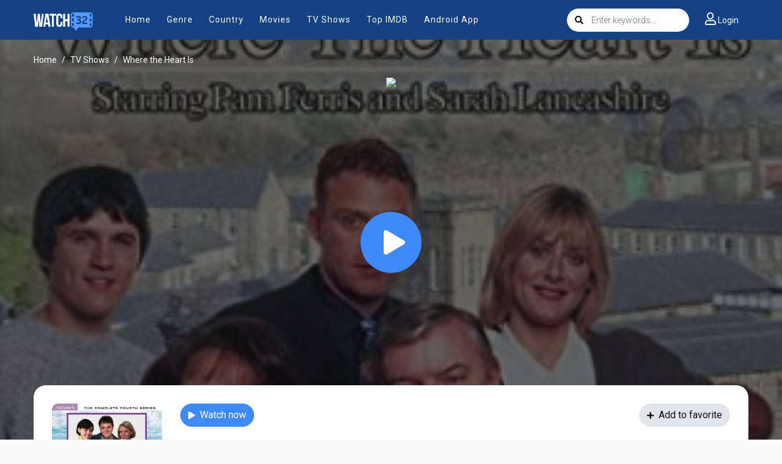

--- FILE ---
content_type: text/html; charset=utf-8
request_url: https://watch32.sx/ajax/season/list/20217
body_size: 174
content:
<div class="seasons-list seasons-list-new border-bottom-block">
    <div class="detail_page-servers mb-0">
        <div class="dp-s-line" id="servers-list"></div>
    </div>
    <div class="sl-content">
        <div class="slc-eps">
            <div class="sl-title">
                <div class="slt-seasons-dropdown">
                    <button class="btn btn-seasons dropdown-toggle" type="button"
                            data-toggle="dropdown"><i class="fas fa-list mr-2"></i><span id="current-season"></span>
                    </button>
                    <div class="dropdown-menu dropdown-menu-new">
                        
                            <a data-id="55837" id="ss-55837" data-toggle="tab"
                               class="dropdown-item ss-item"
                               href="#ss-episodes-55837">Season 1</a>
                        
                            <a data-id="55838" id="ss-55838" data-toggle="tab"
                               class="dropdown-item ss-item"
                               href="#ss-episodes-55838">Season 2</a>
                        
                            <a data-id="55839" id="ss-55839" data-toggle="tab"
                               class="dropdown-item ss-item"
                               href="#ss-episodes-55839">Season 3</a>
                        
                            <a data-id="55840" id="ss-55840" data-toggle="tab"
                               class="dropdown-item ss-item"
                               href="#ss-episodes-55840">Season 4</a>
                        
                            <a data-id="55841" id="ss-55841" data-toggle="tab"
                               class="dropdown-item ss-item"
                               href="#ss-episodes-55841">Season 5</a>
                        
                    </div>
                </div>
            </div>
            <div class="clearfix"></div>
            <div class="slce-list">
                <div class="tab-content">
                    
                        <div class="ss-episodes tab-pane fade" id="ss-episodes-55837"></div>
                    
                        <div class="ss-episodes tab-pane fade" id="ss-episodes-55838"></div>
                    
                        <div class="ss-episodes tab-pane fade" id="ss-episodes-55839"></div>
                    
                        <div class="ss-episodes tab-pane fade" id="ss-episodes-55840"></div>
                    
                        <div class="ss-episodes tab-pane fade" id="ss-episodes-55841"></div>
                    
                </div>
            </div>
            <div class="clearfix"></div>
        </div>
        <div class="clearfix"></div>
    </div>
</div>
<script>
    $('.ss-item').click(function () {
        $("#servers-list").empty();
        $('.ss-item').removeClass('active');
        $('.ss-episodes').removeClass('active show');
        $(this).addClass('active');
        $('#current-season').text($(this).text());

        var ssID = $(this).attr('data-id');
        $('#ss-episodes-' + ssID).addClass('active show');

        if ($('#ss-episodes-' + ssID).is(':empty')) {
            $.get("/ajax/season/episodes/" + ssID, function (res) {
                $('#ss-episodes-' + ssID).html(res);
                chooseEpisode(ssID);
            });
        } else {
            chooseEpisode(ssID);
        }
    });

    function chooseEpisode(ssID) {
        var currentEpsID = $('.detail_page-watch').attr('data-episode');
        if ($('#episode-' + currentEpsID).length > 0) {
            $('#episode-' + currentEpsID).click();
            $('.detail_page-watch').attr('data-episode', '');
        } else {
            if ($('.detail_page').hasClass('watch_page')) {
                $('#ss-episodes-' + ssID + ' .eps-item').first().click();
            }
        }
    }

    var ssID = $('.detail_page-watch').attr('data-season');
    if (ssID) {
        $('#ss-' + ssID).click();
        $('#ss-episodes-' + ssID).addClass('active show');
    } else {
        $('.ss-item').first().click();
        $('.ss-episodes').first().addClass('active show');
    }
</script>

--- FILE ---
content_type: text/html; charset=utf-8
request_url: https://www.google.com/recaptcha/api2/anchor?ar=1&k=6LfY9-4nAAAAAF1XAEEvsum_JdIVnZ-c1VnK2Qz3&co=aHR0cHM6Ly93YXRjaDMyLnN4OjQ0Mw..&hl=en&v=PoyoqOPhxBO7pBk68S4YbpHZ&size=invisible&anchor-ms=20000&execute-ms=30000&cb=13q23665e8cr
body_size: 48421
content:
<!DOCTYPE HTML><html dir="ltr" lang="en"><head><meta http-equiv="Content-Type" content="text/html; charset=UTF-8">
<meta http-equiv="X-UA-Compatible" content="IE=edge">
<title>reCAPTCHA</title>
<style type="text/css">
/* cyrillic-ext */
@font-face {
  font-family: 'Roboto';
  font-style: normal;
  font-weight: 400;
  font-stretch: 100%;
  src: url(//fonts.gstatic.com/s/roboto/v48/KFO7CnqEu92Fr1ME7kSn66aGLdTylUAMa3GUBHMdazTgWw.woff2) format('woff2');
  unicode-range: U+0460-052F, U+1C80-1C8A, U+20B4, U+2DE0-2DFF, U+A640-A69F, U+FE2E-FE2F;
}
/* cyrillic */
@font-face {
  font-family: 'Roboto';
  font-style: normal;
  font-weight: 400;
  font-stretch: 100%;
  src: url(//fonts.gstatic.com/s/roboto/v48/KFO7CnqEu92Fr1ME7kSn66aGLdTylUAMa3iUBHMdazTgWw.woff2) format('woff2');
  unicode-range: U+0301, U+0400-045F, U+0490-0491, U+04B0-04B1, U+2116;
}
/* greek-ext */
@font-face {
  font-family: 'Roboto';
  font-style: normal;
  font-weight: 400;
  font-stretch: 100%;
  src: url(//fonts.gstatic.com/s/roboto/v48/KFO7CnqEu92Fr1ME7kSn66aGLdTylUAMa3CUBHMdazTgWw.woff2) format('woff2');
  unicode-range: U+1F00-1FFF;
}
/* greek */
@font-face {
  font-family: 'Roboto';
  font-style: normal;
  font-weight: 400;
  font-stretch: 100%;
  src: url(//fonts.gstatic.com/s/roboto/v48/KFO7CnqEu92Fr1ME7kSn66aGLdTylUAMa3-UBHMdazTgWw.woff2) format('woff2');
  unicode-range: U+0370-0377, U+037A-037F, U+0384-038A, U+038C, U+038E-03A1, U+03A3-03FF;
}
/* math */
@font-face {
  font-family: 'Roboto';
  font-style: normal;
  font-weight: 400;
  font-stretch: 100%;
  src: url(//fonts.gstatic.com/s/roboto/v48/KFO7CnqEu92Fr1ME7kSn66aGLdTylUAMawCUBHMdazTgWw.woff2) format('woff2');
  unicode-range: U+0302-0303, U+0305, U+0307-0308, U+0310, U+0312, U+0315, U+031A, U+0326-0327, U+032C, U+032F-0330, U+0332-0333, U+0338, U+033A, U+0346, U+034D, U+0391-03A1, U+03A3-03A9, U+03B1-03C9, U+03D1, U+03D5-03D6, U+03F0-03F1, U+03F4-03F5, U+2016-2017, U+2034-2038, U+203C, U+2040, U+2043, U+2047, U+2050, U+2057, U+205F, U+2070-2071, U+2074-208E, U+2090-209C, U+20D0-20DC, U+20E1, U+20E5-20EF, U+2100-2112, U+2114-2115, U+2117-2121, U+2123-214F, U+2190, U+2192, U+2194-21AE, U+21B0-21E5, U+21F1-21F2, U+21F4-2211, U+2213-2214, U+2216-22FF, U+2308-230B, U+2310, U+2319, U+231C-2321, U+2336-237A, U+237C, U+2395, U+239B-23B7, U+23D0, U+23DC-23E1, U+2474-2475, U+25AF, U+25B3, U+25B7, U+25BD, U+25C1, U+25CA, U+25CC, U+25FB, U+266D-266F, U+27C0-27FF, U+2900-2AFF, U+2B0E-2B11, U+2B30-2B4C, U+2BFE, U+3030, U+FF5B, U+FF5D, U+1D400-1D7FF, U+1EE00-1EEFF;
}
/* symbols */
@font-face {
  font-family: 'Roboto';
  font-style: normal;
  font-weight: 400;
  font-stretch: 100%;
  src: url(//fonts.gstatic.com/s/roboto/v48/KFO7CnqEu92Fr1ME7kSn66aGLdTylUAMaxKUBHMdazTgWw.woff2) format('woff2');
  unicode-range: U+0001-000C, U+000E-001F, U+007F-009F, U+20DD-20E0, U+20E2-20E4, U+2150-218F, U+2190, U+2192, U+2194-2199, U+21AF, U+21E6-21F0, U+21F3, U+2218-2219, U+2299, U+22C4-22C6, U+2300-243F, U+2440-244A, U+2460-24FF, U+25A0-27BF, U+2800-28FF, U+2921-2922, U+2981, U+29BF, U+29EB, U+2B00-2BFF, U+4DC0-4DFF, U+FFF9-FFFB, U+10140-1018E, U+10190-1019C, U+101A0, U+101D0-101FD, U+102E0-102FB, U+10E60-10E7E, U+1D2C0-1D2D3, U+1D2E0-1D37F, U+1F000-1F0FF, U+1F100-1F1AD, U+1F1E6-1F1FF, U+1F30D-1F30F, U+1F315, U+1F31C, U+1F31E, U+1F320-1F32C, U+1F336, U+1F378, U+1F37D, U+1F382, U+1F393-1F39F, U+1F3A7-1F3A8, U+1F3AC-1F3AF, U+1F3C2, U+1F3C4-1F3C6, U+1F3CA-1F3CE, U+1F3D4-1F3E0, U+1F3ED, U+1F3F1-1F3F3, U+1F3F5-1F3F7, U+1F408, U+1F415, U+1F41F, U+1F426, U+1F43F, U+1F441-1F442, U+1F444, U+1F446-1F449, U+1F44C-1F44E, U+1F453, U+1F46A, U+1F47D, U+1F4A3, U+1F4B0, U+1F4B3, U+1F4B9, U+1F4BB, U+1F4BF, U+1F4C8-1F4CB, U+1F4D6, U+1F4DA, U+1F4DF, U+1F4E3-1F4E6, U+1F4EA-1F4ED, U+1F4F7, U+1F4F9-1F4FB, U+1F4FD-1F4FE, U+1F503, U+1F507-1F50B, U+1F50D, U+1F512-1F513, U+1F53E-1F54A, U+1F54F-1F5FA, U+1F610, U+1F650-1F67F, U+1F687, U+1F68D, U+1F691, U+1F694, U+1F698, U+1F6AD, U+1F6B2, U+1F6B9-1F6BA, U+1F6BC, U+1F6C6-1F6CF, U+1F6D3-1F6D7, U+1F6E0-1F6EA, U+1F6F0-1F6F3, U+1F6F7-1F6FC, U+1F700-1F7FF, U+1F800-1F80B, U+1F810-1F847, U+1F850-1F859, U+1F860-1F887, U+1F890-1F8AD, U+1F8B0-1F8BB, U+1F8C0-1F8C1, U+1F900-1F90B, U+1F93B, U+1F946, U+1F984, U+1F996, U+1F9E9, U+1FA00-1FA6F, U+1FA70-1FA7C, U+1FA80-1FA89, U+1FA8F-1FAC6, U+1FACE-1FADC, U+1FADF-1FAE9, U+1FAF0-1FAF8, U+1FB00-1FBFF;
}
/* vietnamese */
@font-face {
  font-family: 'Roboto';
  font-style: normal;
  font-weight: 400;
  font-stretch: 100%;
  src: url(//fonts.gstatic.com/s/roboto/v48/KFO7CnqEu92Fr1ME7kSn66aGLdTylUAMa3OUBHMdazTgWw.woff2) format('woff2');
  unicode-range: U+0102-0103, U+0110-0111, U+0128-0129, U+0168-0169, U+01A0-01A1, U+01AF-01B0, U+0300-0301, U+0303-0304, U+0308-0309, U+0323, U+0329, U+1EA0-1EF9, U+20AB;
}
/* latin-ext */
@font-face {
  font-family: 'Roboto';
  font-style: normal;
  font-weight: 400;
  font-stretch: 100%;
  src: url(//fonts.gstatic.com/s/roboto/v48/KFO7CnqEu92Fr1ME7kSn66aGLdTylUAMa3KUBHMdazTgWw.woff2) format('woff2');
  unicode-range: U+0100-02BA, U+02BD-02C5, U+02C7-02CC, U+02CE-02D7, U+02DD-02FF, U+0304, U+0308, U+0329, U+1D00-1DBF, U+1E00-1E9F, U+1EF2-1EFF, U+2020, U+20A0-20AB, U+20AD-20C0, U+2113, U+2C60-2C7F, U+A720-A7FF;
}
/* latin */
@font-face {
  font-family: 'Roboto';
  font-style: normal;
  font-weight: 400;
  font-stretch: 100%;
  src: url(//fonts.gstatic.com/s/roboto/v48/KFO7CnqEu92Fr1ME7kSn66aGLdTylUAMa3yUBHMdazQ.woff2) format('woff2');
  unicode-range: U+0000-00FF, U+0131, U+0152-0153, U+02BB-02BC, U+02C6, U+02DA, U+02DC, U+0304, U+0308, U+0329, U+2000-206F, U+20AC, U+2122, U+2191, U+2193, U+2212, U+2215, U+FEFF, U+FFFD;
}
/* cyrillic-ext */
@font-face {
  font-family: 'Roboto';
  font-style: normal;
  font-weight: 500;
  font-stretch: 100%;
  src: url(//fonts.gstatic.com/s/roboto/v48/KFO7CnqEu92Fr1ME7kSn66aGLdTylUAMa3GUBHMdazTgWw.woff2) format('woff2');
  unicode-range: U+0460-052F, U+1C80-1C8A, U+20B4, U+2DE0-2DFF, U+A640-A69F, U+FE2E-FE2F;
}
/* cyrillic */
@font-face {
  font-family: 'Roboto';
  font-style: normal;
  font-weight: 500;
  font-stretch: 100%;
  src: url(//fonts.gstatic.com/s/roboto/v48/KFO7CnqEu92Fr1ME7kSn66aGLdTylUAMa3iUBHMdazTgWw.woff2) format('woff2');
  unicode-range: U+0301, U+0400-045F, U+0490-0491, U+04B0-04B1, U+2116;
}
/* greek-ext */
@font-face {
  font-family: 'Roboto';
  font-style: normal;
  font-weight: 500;
  font-stretch: 100%;
  src: url(//fonts.gstatic.com/s/roboto/v48/KFO7CnqEu92Fr1ME7kSn66aGLdTylUAMa3CUBHMdazTgWw.woff2) format('woff2');
  unicode-range: U+1F00-1FFF;
}
/* greek */
@font-face {
  font-family: 'Roboto';
  font-style: normal;
  font-weight: 500;
  font-stretch: 100%;
  src: url(//fonts.gstatic.com/s/roboto/v48/KFO7CnqEu92Fr1ME7kSn66aGLdTylUAMa3-UBHMdazTgWw.woff2) format('woff2');
  unicode-range: U+0370-0377, U+037A-037F, U+0384-038A, U+038C, U+038E-03A1, U+03A3-03FF;
}
/* math */
@font-face {
  font-family: 'Roboto';
  font-style: normal;
  font-weight: 500;
  font-stretch: 100%;
  src: url(//fonts.gstatic.com/s/roboto/v48/KFO7CnqEu92Fr1ME7kSn66aGLdTylUAMawCUBHMdazTgWw.woff2) format('woff2');
  unicode-range: U+0302-0303, U+0305, U+0307-0308, U+0310, U+0312, U+0315, U+031A, U+0326-0327, U+032C, U+032F-0330, U+0332-0333, U+0338, U+033A, U+0346, U+034D, U+0391-03A1, U+03A3-03A9, U+03B1-03C9, U+03D1, U+03D5-03D6, U+03F0-03F1, U+03F4-03F5, U+2016-2017, U+2034-2038, U+203C, U+2040, U+2043, U+2047, U+2050, U+2057, U+205F, U+2070-2071, U+2074-208E, U+2090-209C, U+20D0-20DC, U+20E1, U+20E5-20EF, U+2100-2112, U+2114-2115, U+2117-2121, U+2123-214F, U+2190, U+2192, U+2194-21AE, U+21B0-21E5, U+21F1-21F2, U+21F4-2211, U+2213-2214, U+2216-22FF, U+2308-230B, U+2310, U+2319, U+231C-2321, U+2336-237A, U+237C, U+2395, U+239B-23B7, U+23D0, U+23DC-23E1, U+2474-2475, U+25AF, U+25B3, U+25B7, U+25BD, U+25C1, U+25CA, U+25CC, U+25FB, U+266D-266F, U+27C0-27FF, U+2900-2AFF, U+2B0E-2B11, U+2B30-2B4C, U+2BFE, U+3030, U+FF5B, U+FF5D, U+1D400-1D7FF, U+1EE00-1EEFF;
}
/* symbols */
@font-face {
  font-family: 'Roboto';
  font-style: normal;
  font-weight: 500;
  font-stretch: 100%;
  src: url(//fonts.gstatic.com/s/roboto/v48/KFO7CnqEu92Fr1ME7kSn66aGLdTylUAMaxKUBHMdazTgWw.woff2) format('woff2');
  unicode-range: U+0001-000C, U+000E-001F, U+007F-009F, U+20DD-20E0, U+20E2-20E4, U+2150-218F, U+2190, U+2192, U+2194-2199, U+21AF, U+21E6-21F0, U+21F3, U+2218-2219, U+2299, U+22C4-22C6, U+2300-243F, U+2440-244A, U+2460-24FF, U+25A0-27BF, U+2800-28FF, U+2921-2922, U+2981, U+29BF, U+29EB, U+2B00-2BFF, U+4DC0-4DFF, U+FFF9-FFFB, U+10140-1018E, U+10190-1019C, U+101A0, U+101D0-101FD, U+102E0-102FB, U+10E60-10E7E, U+1D2C0-1D2D3, U+1D2E0-1D37F, U+1F000-1F0FF, U+1F100-1F1AD, U+1F1E6-1F1FF, U+1F30D-1F30F, U+1F315, U+1F31C, U+1F31E, U+1F320-1F32C, U+1F336, U+1F378, U+1F37D, U+1F382, U+1F393-1F39F, U+1F3A7-1F3A8, U+1F3AC-1F3AF, U+1F3C2, U+1F3C4-1F3C6, U+1F3CA-1F3CE, U+1F3D4-1F3E0, U+1F3ED, U+1F3F1-1F3F3, U+1F3F5-1F3F7, U+1F408, U+1F415, U+1F41F, U+1F426, U+1F43F, U+1F441-1F442, U+1F444, U+1F446-1F449, U+1F44C-1F44E, U+1F453, U+1F46A, U+1F47D, U+1F4A3, U+1F4B0, U+1F4B3, U+1F4B9, U+1F4BB, U+1F4BF, U+1F4C8-1F4CB, U+1F4D6, U+1F4DA, U+1F4DF, U+1F4E3-1F4E6, U+1F4EA-1F4ED, U+1F4F7, U+1F4F9-1F4FB, U+1F4FD-1F4FE, U+1F503, U+1F507-1F50B, U+1F50D, U+1F512-1F513, U+1F53E-1F54A, U+1F54F-1F5FA, U+1F610, U+1F650-1F67F, U+1F687, U+1F68D, U+1F691, U+1F694, U+1F698, U+1F6AD, U+1F6B2, U+1F6B9-1F6BA, U+1F6BC, U+1F6C6-1F6CF, U+1F6D3-1F6D7, U+1F6E0-1F6EA, U+1F6F0-1F6F3, U+1F6F7-1F6FC, U+1F700-1F7FF, U+1F800-1F80B, U+1F810-1F847, U+1F850-1F859, U+1F860-1F887, U+1F890-1F8AD, U+1F8B0-1F8BB, U+1F8C0-1F8C1, U+1F900-1F90B, U+1F93B, U+1F946, U+1F984, U+1F996, U+1F9E9, U+1FA00-1FA6F, U+1FA70-1FA7C, U+1FA80-1FA89, U+1FA8F-1FAC6, U+1FACE-1FADC, U+1FADF-1FAE9, U+1FAF0-1FAF8, U+1FB00-1FBFF;
}
/* vietnamese */
@font-face {
  font-family: 'Roboto';
  font-style: normal;
  font-weight: 500;
  font-stretch: 100%;
  src: url(//fonts.gstatic.com/s/roboto/v48/KFO7CnqEu92Fr1ME7kSn66aGLdTylUAMa3OUBHMdazTgWw.woff2) format('woff2');
  unicode-range: U+0102-0103, U+0110-0111, U+0128-0129, U+0168-0169, U+01A0-01A1, U+01AF-01B0, U+0300-0301, U+0303-0304, U+0308-0309, U+0323, U+0329, U+1EA0-1EF9, U+20AB;
}
/* latin-ext */
@font-face {
  font-family: 'Roboto';
  font-style: normal;
  font-weight: 500;
  font-stretch: 100%;
  src: url(//fonts.gstatic.com/s/roboto/v48/KFO7CnqEu92Fr1ME7kSn66aGLdTylUAMa3KUBHMdazTgWw.woff2) format('woff2');
  unicode-range: U+0100-02BA, U+02BD-02C5, U+02C7-02CC, U+02CE-02D7, U+02DD-02FF, U+0304, U+0308, U+0329, U+1D00-1DBF, U+1E00-1E9F, U+1EF2-1EFF, U+2020, U+20A0-20AB, U+20AD-20C0, U+2113, U+2C60-2C7F, U+A720-A7FF;
}
/* latin */
@font-face {
  font-family: 'Roboto';
  font-style: normal;
  font-weight: 500;
  font-stretch: 100%;
  src: url(//fonts.gstatic.com/s/roboto/v48/KFO7CnqEu92Fr1ME7kSn66aGLdTylUAMa3yUBHMdazQ.woff2) format('woff2');
  unicode-range: U+0000-00FF, U+0131, U+0152-0153, U+02BB-02BC, U+02C6, U+02DA, U+02DC, U+0304, U+0308, U+0329, U+2000-206F, U+20AC, U+2122, U+2191, U+2193, U+2212, U+2215, U+FEFF, U+FFFD;
}
/* cyrillic-ext */
@font-face {
  font-family: 'Roboto';
  font-style: normal;
  font-weight: 900;
  font-stretch: 100%;
  src: url(//fonts.gstatic.com/s/roboto/v48/KFO7CnqEu92Fr1ME7kSn66aGLdTylUAMa3GUBHMdazTgWw.woff2) format('woff2');
  unicode-range: U+0460-052F, U+1C80-1C8A, U+20B4, U+2DE0-2DFF, U+A640-A69F, U+FE2E-FE2F;
}
/* cyrillic */
@font-face {
  font-family: 'Roboto';
  font-style: normal;
  font-weight: 900;
  font-stretch: 100%;
  src: url(//fonts.gstatic.com/s/roboto/v48/KFO7CnqEu92Fr1ME7kSn66aGLdTylUAMa3iUBHMdazTgWw.woff2) format('woff2');
  unicode-range: U+0301, U+0400-045F, U+0490-0491, U+04B0-04B1, U+2116;
}
/* greek-ext */
@font-face {
  font-family: 'Roboto';
  font-style: normal;
  font-weight: 900;
  font-stretch: 100%;
  src: url(//fonts.gstatic.com/s/roboto/v48/KFO7CnqEu92Fr1ME7kSn66aGLdTylUAMa3CUBHMdazTgWw.woff2) format('woff2');
  unicode-range: U+1F00-1FFF;
}
/* greek */
@font-face {
  font-family: 'Roboto';
  font-style: normal;
  font-weight: 900;
  font-stretch: 100%;
  src: url(//fonts.gstatic.com/s/roboto/v48/KFO7CnqEu92Fr1ME7kSn66aGLdTylUAMa3-UBHMdazTgWw.woff2) format('woff2');
  unicode-range: U+0370-0377, U+037A-037F, U+0384-038A, U+038C, U+038E-03A1, U+03A3-03FF;
}
/* math */
@font-face {
  font-family: 'Roboto';
  font-style: normal;
  font-weight: 900;
  font-stretch: 100%;
  src: url(//fonts.gstatic.com/s/roboto/v48/KFO7CnqEu92Fr1ME7kSn66aGLdTylUAMawCUBHMdazTgWw.woff2) format('woff2');
  unicode-range: U+0302-0303, U+0305, U+0307-0308, U+0310, U+0312, U+0315, U+031A, U+0326-0327, U+032C, U+032F-0330, U+0332-0333, U+0338, U+033A, U+0346, U+034D, U+0391-03A1, U+03A3-03A9, U+03B1-03C9, U+03D1, U+03D5-03D6, U+03F0-03F1, U+03F4-03F5, U+2016-2017, U+2034-2038, U+203C, U+2040, U+2043, U+2047, U+2050, U+2057, U+205F, U+2070-2071, U+2074-208E, U+2090-209C, U+20D0-20DC, U+20E1, U+20E5-20EF, U+2100-2112, U+2114-2115, U+2117-2121, U+2123-214F, U+2190, U+2192, U+2194-21AE, U+21B0-21E5, U+21F1-21F2, U+21F4-2211, U+2213-2214, U+2216-22FF, U+2308-230B, U+2310, U+2319, U+231C-2321, U+2336-237A, U+237C, U+2395, U+239B-23B7, U+23D0, U+23DC-23E1, U+2474-2475, U+25AF, U+25B3, U+25B7, U+25BD, U+25C1, U+25CA, U+25CC, U+25FB, U+266D-266F, U+27C0-27FF, U+2900-2AFF, U+2B0E-2B11, U+2B30-2B4C, U+2BFE, U+3030, U+FF5B, U+FF5D, U+1D400-1D7FF, U+1EE00-1EEFF;
}
/* symbols */
@font-face {
  font-family: 'Roboto';
  font-style: normal;
  font-weight: 900;
  font-stretch: 100%;
  src: url(//fonts.gstatic.com/s/roboto/v48/KFO7CnqEu92Fr1ME7kSn66aGLdTylUAMaxKUBHMdazTgWw.woff2) format('woff2');
  unicode-range: U+0001-000C, U+000E-001F, U+007F-009F, U+20DD-20E0, U+20E2-20E4, U+2150-218F, U+2190, U+2192, U+2194-2199, U+21AF, U+21E6-21F0, U+21F3, U+2218-2219, U+2299, U+22C4-22C6, U+2300-243F, U+2440-244A, U+2460-24FF, U+25A0-27BF, U+2800-28FF, U+2921-2922, U+2981, U+29BF, U+29EB, U+2B00-2BFF, U+4DC0-4DFF, U+FFF9-FFFB, U+10140-1018E, U+10190-1019C, U+101A0, U+101D0-101FD, U+102E0-102FB, U+10E60-10E7E, U+1D2C0-1D2D3, U+1D2E0-1D37F, U+1F000-1F0FF, U+1F100-1F1AD, U+1F1E6-1F1FF, U+1F30D-1F30F, U+1F315, U+1F31C, U+1F31E, U+1F320-1F32C, U+1F336, U+1F378, U+1F37D, U+1F382, U+1F393-1F39F, U+1F3A7-1F3A8, U+1F3AC-1F3AF, U+1F3C2, U+1F3C4-1F3C6, U+1F3CA-1F3CE, U+1F3D4-1F3E0, U+1F3ED, U+1F3F1-1F3F3, U+1F3F5-1F3F7, U+1F408, U+1F415, U+1F41F, U+1F426, U+1F43F, U+1F441-1F442, U+1F444, U+1F446-1F449, U+1F44C-1F44E, U+1F453, U+1F46A, U+1F47D, U+1F4A3, U+1F4B0, U+1F4B3, U+1F4B9, U+1F4BB, U+1F4BF, U+1F4C8-1F4CB, U+1F4D6, U+1F4DA, U+1F4DF, U+1F4E3-1F4E6, U+1F4EA-1F4ED, U+1F4F7, U+1F4F9-1F4FB, U+1F4FD-1F4FE, U+1F503, U+1F507-1F50B, U+1F50D, U+1F512-1F513, U+1F53E-1F54A, U+1F54F-1F5FA, U+1F610, U+1F650-1F67F, U+1F687, U+1F68D, U+1F691, U+1F694, U+1F698, U+1F6AD, U+1F6B2, U+1F6B9-1F6BA, U+1F6BC, U+1F6C6-1F6CF, U+1F6D3-1F6D7, U+1F6E0-1F6EA, U+1F6F0-1F6F3, U+1F6F7-1F6FC, U+1F700-1F7FF, U+1F800-1F80B, U+1F810-1F847, U+1F850-1F859, U+1F860-1F887, U+1F890-1F8AD, U+1F8B0-1F8BB, U+1F8C0-1F8C1, U+1F900-1F90B, U+1F93B, U+1F946, U+1F984, U+1F996, U+1F9E9, U+1FA00-1FA6F, U+1FA70-1FA7C, U+1FA80-1FA89, U+1FA8F-1FAC6, U+1FACE-1FADC, U+1FADF-1FAE9, U+1FAF0-1FAF8, U+1FB00-1FBFF;
}
/* vietnamese */
@font-face {
  font-family: 'Roboto';
  font-style: normal;
  font-weight: 900;
  font-stretch: 100%;
  src: url(//fonts.gstatic.com/s/roboto/v48/KFO7CnqEu92Fr1ME7kSn66aGLdTylUAMa3OUBHMdazTgWw.woff2) format('woff2');
  unicode-range: U+0102-0103, U+0110-0111, U+0128-0129, U+0168-0169, U+01A0-01A1, U+01AF-01B0, U+0300-0301, U+0303-0304, U+0308-0309, U+0323, U+0329, U+1EA0-1EF9, U+20AB;
}
/* latin-ext */
@font-face {
  font-family: 'Roboto';
  font-style: normal;
  font-weight: 900;
  font-stretch: 100%;
  src: url(//fonts.gstatic.com/s/roboto/v48/KFO7CnqEu92Fr1ME7kSn66aGLdTylUAMa3KUBHMdazTgWw.woff2) format('woff2');
  unicode-range: U+0100-02BA, U+02BD-02C5, U+02C7-02CC, U+02CE-02D7, U+02DD-02FF, U+0304, U+0308, U+0329, U+1D00-1DBF, U+1E00-1E9F, U+1EF2-1EFF, U+2020, U+20A0-20AB, U+20AD-20C0, U+2113, U+2C60-2C7F, U+A720-A7FF;
}
/* latin */
@font-face {
  font-family: 'Roboto';
  font-style: normal;
  font-weight: 900;
  font-stretch: 100%;
  src: url(//fonts.gstatic.com/s/roboto/v48/KFO7CnqEu92Fr1ME7kSn66aGLdTylUAMa3yUBHMdazQ.woff2) format('woff2');
  unicode-range: U+0000-00FF, U+0131, U+0152-0153, U+02BB-02BC, U+02C6, U+02DA, U+02DC, U+0304, U+0308, U+0329, U+2000-206F, U+20AC, U+2122, U+2191, U+2193, U+2212, U+2215, U+FEFF, U+FFFD;
}

</style>
<link rel="stylesheet" type="text/css" href="https://www.gstatic.com/recaptcha/releases/PoyoqOPhxBO7pBk68S4YbpHZ/styles__ltr.css">
<script nonce="iCk_EjQtps9J5qO1oagqJw" type="text/javascript">window['__recaptcha_api'] = 'https://www.google.com/recaptcha/api2/';</script>
<script type="text/javascript" src="https://www.gstatic.com/recaptcha/releases/PoyoqOPhxBO7pBk68S4YbpHZ/recaptcha__en.js" nonce="iCk_EjQtps9J5qO1oagqJw">
      
    </script></head>
<body><div id="rc-anchor-alert" class="rc-anchor-alert"></div>
<input type="hidden" id="recaptcha-token" value="[base64]">
<script type="text/javascript" nonce="iCk_EjQtps9J5qO1oagqJw">
      recaptcha.anchor.Main.init("[\x22ainput\x22,[\x22bgdata\x22,\x22\x22,\[base64]/[base64]/[base64]/KE4oMTI0LHYsdi5HKSxMWihsLHYpKTpOKDEyNCx2LGwpLFYpLHYpLFQpKSxGKDE3MSx2KX0scjc9ZnVuY3Rpb24obCl7cmV0dXJuIGx9LEM9ZnVuY3Rpb24obCxWLHYpe04odixsLFYpLFZbYWtdPTI3OTZ9LG49ZnVuY3Rpb24obCxWKXtWLlg9KChWLlg/[base64]/[base64]/[base64]/[base64]/[base64]/[base64]/[base64]/[base64]/[base64]/[base64]/[base64]\\u003d\x22,\[base64]\\u003d\\u003d\x22,\x22wpoUeMKKM0deNsKXLsKUVMO8wopFwpxybcODDmVVwoXCmcOiwo/DojhucX3Cmzt5OsKJSnnCj1fDu37CuMK8RcO8w4/CjcO2TcO/e2fCiMOWwrRdw64IaMOHwpXDuDXChsKNcAFYwp4Bwr3CnCbDrijCmgsfwrN7Ew/[base64]/CvBRseBzDknBkwoRawofDr1Ycw5QUH8KhTl4IH8OXw4QtwohMWjJkGMO/[base64]/DscK5WVVLTcKAwqESwqXDvyDDjW/[base64]/Dnx/[base64]/CpsKqMULDm0x6w7TCvi7CtgxzB2HChgkdSQkwL8OSw5LDhQHDo8KmbFIuwpxLwrHClXIkP8KtNj7DinQiw5fDql8ybcOjw7PCuiZrXjvChcKsUxMnYlzCsER7wo9uw7kpUlV2w5AmfMOjSsOwJw43JmB4w6HDlsKQT03DiAQIFC7Ds1Q/d8KUPcKvw7h0c3FAw7Upw5nCqwfCrsKXwoBdSGXDncKEUF/CqzsKw6MtKjBgIjVfwrDDhMKKw7rCgcKiw6vDv23CrGobMMOSwqVHc8OAGHHCt3h9wq/CtsKLwpvDvcOOw6jDhj/ClR7Cq8O7wpouwoHCtMO+D0ZSXsOdw7PDmlTCigjDjxnDrMKFAQEbEnUuRmtuw7oWw5p/[base64]/CisK3wqFzMMOMwp3CmsKTPC7CqULCpMO7RsO5QMO9wrXDuMKcblxGKAnDiEwwC8K9bMKmWD0vCUpNwpFMwobCmcOhbDg/NMKiwqTDmcKZEcO2wp7ChsKvEULDlGlfw5QsI0B2w75cw5fDjcKFJ8KSfCkNa8Kxwq02TnFscWPDp8OXw4k9w67DgCrDkCMgX0F4wr5+wqbDhMOuwqcYwq/[base64]/DmMO+w4nDgMOXwrTDtMK9w4AQwqpyJcKvYMOFw5fCssKRw4bDuMKhwqE2w5TDjwNRYUILUMOEw6gfw7bCnkrDpxrDr8OUwrjDuTTCj8OjwqN6w6/DslbCuxM7w7B3HsKNTMK3VGHDkcKKwpI5DsKNXDcxc8KVwokxw7DCl1TDpcOxw7I/ImYjw51mcmxPw7pefMO4OVvDgcKrTHPCn8KaDcKyMAPDpgfCgMOTw4PCp8K7Jgtzw4t/wpVSLUMDPMOODcOXwpvCm8O0O1LDksOXwrkMwo8ow6hIwpzCrsKJf8OXw4bCnGDDgHDCssOqJMKjJQsVw6nDosOlwqXCkQlOwrnCu8K5w4YcOcOPQsOZDMORbQ9eDcOrw5XCjG0OS8OtdSgQcCTCqWjDlcKlPGV0w6/DjH1nw7hEPCjCuQxvwpfDvyLDr1YYSnxTwrbCl159XMOWw6AEw5DDhQkYw4XCp1RtTMOnA8KMF8OcIcOxQmTDpA5Bw7fCk2fDsjNBGMKJw7sqw4/Dk8O7B8KPHTjDqMK3XcOEXMKEw53DhsKvNDZfK8Oxw5HCkzrCjzguwrIzVMKQwqjChsONJSwudsOzw6bDnW8wR8Ksw4LChQLDrsOCw7JXeGdrwpDDi3vDtsOAw5IewqbDg8K5wr/DkE56RUjDhsOMM8KAwpbDscKDwrkvwo3CssKoISnDhsKtSUPCn8OIbD7DsDrCg8OCXBfCvz/Ds8Kvw4NkJ8O2SsKHM8KGJxvDmsO6esOgFsOFfMK9wr/DqcKOQ1Ffw4/[base64]/Jlo6UkApS8OzHU7CqF3CjVQXwqZ9wrHCj8O9OBcqwp5ma8KuwqjCp8KFw67CqsO9w7bDicO4KsOMw7oGwqfCqBfDp8KnRcKLbMOpTF3DkXVtwqYwcMOPwofDnmdlwqIGesK2NiLDmcK1wp1WwoHCsTcnw5XCu0Yjw5PDrj0uwpQ9w6M+PWzCj8K8esOUw5MIwo/DqcKswr7CpG/[base64]/CuyTCrcKbUQXCkGzCv2gLw7vDgcKfw6s8XMKiw43CnG8Xw5HCg8Kgwponw53Dt2VOFcOrXnvDn8KxIcKIw54ew6xuO0fDj8OZBh/Cp3FTwoswSsOKwqjDvDnDkcKqwptPw43CqxQywqwWw7DDpE3Dtl3Dv8K0w5zCgyXCrsKHwpfCrMOewqpLwrLDolZoeXRkwp9qUsKmWcKZPMO/wr59Y3HCpWTCqFfDs8KFGVLDpcKmwr/CpiIbw6jCv8OBMBDCsGBlaMKIXiHDkhYYBXRvGMO6ZWsUQEfDp3DDtEXDlcKNw6HDn8OUTcOsFW/Dg8KDYGRWLcOdw7RvHz/DlWIbPMKNw7fCkMORbsOvwoHCpnzCpcKxw4MzwonDunfDtMO2w5Nywq4PwoTCmcK0HMKRw6lMwqjDkXDDkxB6w4fDjQvDpyHCpMOTU8OySsOsX0NVwqFRwoIJwpXDtRZsYwwrwpw3LMOzAkEewr3CmUAEWB3Dq8O3YMOXwpMcw63Ch8OuZcO4w7/Dk8KSfiHDvMKNbcOuw6bCrXpuwpBpw5bDrsKTO3YJw5/CviMkw5PCmlbCqTx6UXrCi8Kkw4jCnQ9Iw67DoMKfB31lw4nCsgwdwrPCvgo7w7/CgcKFeMKfw4tVw7MCd8OOFAbDn8KJR8OVRCLDoHxUU0F6PHbDtlR4A1jCqsOBA34Uw7Rswp0DImsSH8K2wpHCgGDDgsOaSg/[base64]/[base64]/[base64]/woXDsGrCpsKDwrTDgMOecMOMwonCvGhEFcKGwpnDt8KBXsOpwqrDsMOOQMKNw6pxw54hMS4/[base64]/ClMK2a8OjXzDCvh3DlMO4R8KBw53CuTYeHU8+w5vDvcKfdknDusKkw5t+UMOGw7EMwojCsSvDlcOifiBOOzMWUMKWXSU9w5PClCHDu3fCg0rCl8K8w57Do2lXXQwiwqDDkxNUwoRnw5g/GMOjZw3DscKbYcOowp54QMOXw6/CosKCejvDicKlwrNxwqfCq8OOQB52EMKewpTDgsKTwo4iJXlCFTtPwpnCsMKlwr7DisOATcOaJsKZwpLCnMOkC1oewrU/w6NpX1dww4rCpyPCmkxnX8OEw612Fn8swpvCnsKRF2DDtVsJfjN2csOvSsK2wonDsMKxw7QQAcOjwrrDrMO7w6kpBxpyTMKxw4oye8OzJkzCv3/[base64]/DsBtIbDgaw5fChjVjw5zDjFJEw5fCgxTCrMKTfMKbPm5IwrnCjMK4w6PDlcOBwrnCvcOcwprDusOcwoLDhBnClU8Cw58xwqfDhl7Cv8K5OWd0akgzwqcJEks+wr47ZMO7MFpXSA/[base64]/DssKuw7/CucKbNizDiSfDkMO/w6c7wqvDpcKZwotmw6QdAVHDp3vCknXDu8O0K8KzwrgLaBjDpMOpwq9TLDvDi8KSwqHDvHjCncOOw5zDpMKFVERefsKvIg7CmcOHw5wfFMKTw7IRwqpMw7TCtcKeGmXDqcOCSigzGMOhw6Z6PVUvLU3CgW7DnXAvwrF1wqcoAD0fTsOUwoV+Cw/CvxXCukgLwpJIdzfDisOeMnXCvMKbSnzCssOuwq9iC3R9QjADOzvCrMOrwr3CuGfClMO5dcOCwq4Ywoc0XsONw50nwqDCiMKfQMKnwo9qw6tHT8O+Y8Osw5hxcMKBA8OuwoQIwoIpUTdIc2EdWsKMwqDDvijCo1w/DGXDosOewp/DiMOtw63DvMKCMCg8w44lDMOdCELDmcKpw4BXw4jCgMOtCsOTwq3Dt2AiwrXCgsOHw5xKIzlAwozDmcKcd1htWWzDlcONwpbDrQVxL8KRwq7DlMOlwqrCicK1Pz7DmU3DnMOzGMO6w41YUWZ5dh/DvGxHwp3DrShgbMOlwr7CrcOwdn9BwrMmwoPDmXrDqHNawpoWWsKbDx9kw6vDinXCuyZpZEjCkwhvecKgHMOFwoHCn28iwqF4ZcOew6/[base64]/DusOVd8O7UiPCslpjw40Vw63CuRB0SsO0bxJzwqhcUsKqwqvDoHvCnUPDtHHCpMOPwozDjcKdBMKFf1kbw7tMYkdqTcOzP1LCoMKLVcKyw44cHzTDkyItQm3DmMOIw4IgTMK1YSxZw4kEwpsCwrJGw7nCiTLClcKKPx8QMMOEPsOYXMKfNW57w7/DmUwewow4AlLDjMO/wpExBk11woAOwrvCoMKQLcKxBDwUflzCk8KdFsOWSMOYbFUWBlLDhcKRVcKrw7jDuDLDjmVRIlbDnT0SPFcww4rDlRTDqx7CqXnChcOnw5HDvMO7AsK6AcOKwo5nRTUdTMKAw6HDvMKRQsOOcFRQGMKMw61twrbDhFpswrjCscOWwoImwpNuw7nDrHXDp2TDvh/CpcOkbMOVcS5ww5LDv1rDrkoidnvDnzrCr8Kzw73Dj8OZGDl7w4bDqsOqd2/CtcKgw5JzwogRfcKvEsKPFcKowpoNcsOywrYrw73Dim8OLhxiUsOEw4F3bcO2VRB/EEYUD8KcVcOQwockw5EewoFUf8OxFsKPJsOsT3LCrSNBw5FJw5XCqMKjeBVNcMK+wq81MFzDqXDCvRfDuzgdAS/Cqi86VMKgMMKRaH3Co8KUwrnCt2zDpsOTw5phTTVUw4Mow77Cu0wRw6LDnUNRTj/[base64]/wohxw6ZywoFdcyI/[base64]/JMOJw5llQ25DwoXDrggwb8KRwpzCn8KsH2nDijx5GzDCnBzDnsKWwo/CrAbCu8KAw67CkU7CgCbDn3cjWsK1KWM9Bx3DjCZpXVsqwo7Ck8OJJkxsVBnCosO3woAzXSs/WhnCmMO0wq/[base64]/DsjZ0M8KNCgbDujDDnsO5w5TCvT8kVVTCk0nDkMO+CsKMw47DlwjCgFjCsyhqw5bCtcKcckLCuSc2TS/[base64]/CnMOTFFzCowU7w7jCpcOfwphrw5h9w7VGTsKkwohvw5vClETCinlkaQd8w6nCvsKsTMKsPcOwcsOXw57Ci3jCtVbCosO3eH9KfAjDnW0ia8KdBRMTHMKLHMOxYW1XABM1dsKhwrwMwppqwqHDrcK3JsKDwrshw57Dv2V4w78RDsKFwrAIbmAzw6cPScO8w5trB8KNw7/Dn8KPw74Nwosqwp4+fWIeZ8O1wq5jQ8KDwp/DpsOYw6leIcKCNhUKw5IyTMK/w4fDjS4zw47DvWMDw54fwrPDscKlwp/CrsKqw6TDnVdowrbDsDwpdQ3CmsKuw7kTE15sAmfCkzHDpGxnwoBbwpnDlXENwp7Cri/DkiTCjcO4TCDDpmrDoUs/UjvCn8KzbG5Rw7nDmn7Dmg/[base64]/CpT3Cvm/[base64]/DnMKdXA7Dni7CssKsS3bDgX5awoAswrfCrsKKEznDu8Kkw6Vww6vCkWnDnGLCgMK4Fig8VsKcTcKwwq3CusKRd8OCTxwzLx4UwpPCj23CusOlwqvChcOGWcK8VVDClQFxwp3CmMOAwo/DqsO/[base64]/DkhpgwrDCgsOYSsOKZcOvwoLCkDNda0bDkg/[base64]/ClMORwobCu1hHwqLDncOHKMORCcK+XnlIwq3Dn8KCF8Klwq0Hwp8mwrHDnRbCims5SXEwd8Oqw4UeE8Kbw6rCrMKmw687RwtPwrrDtSvDjMKkSmV/FhPClzXDiFx5WlN6w5/DgXBCVMOcXsKXCjnCicOIw7TDskrDlMOqMxXDjMK+woI5w5IIfmZLbCHCr8OzEcKFLn5uMMOnwqFjw4jDvgvDjVZgwovClsOvXcO5Tl/Ckyl6w7Z0worDrsK3QUrCi3NWMMO/wpPCqcOTT8KuwrTCgwjDh08Ob8KLMDhZQcOJasKHwp4fw6IbwrrCg8KPw5DCsVoWwpPCv3xhQMOmwoc0I8K9OEwHU8OKw7jDq8OTw47CtV7CtsK2wovDlwPDpU/[base64]/Dp2DDvcKVPMOUOcKMM8Kdw7AkwrDDpsOoDMOqw5LCqsOjCiYvwpg6wqzDocO9TMO0wqlFwr/[base64]/CnDXDgMK+OMKKw6srYhc/KsONRcKEZETCrWFVw4cLYyp1w6LDqsK0YFPDvWPDosKmXFXDtsKuNTdaH8OBw5HCghp1w6DDrMK9wpDCuH0jd8OCQRdAdEdbwqEfcXVNacKnw4FNYEBhV0/DrcKjw7/CpMKDw6V5IycgwovDjwXClgHDpcOawqM8NcKlHnN9w5xfJ8KFwpkhGsOow68LwpvDmH/DhsOwKMOaYMK5HcK9ccKCTMOvwrIzQT3DjXTDpTsCwoBjw5Y5J001E8KeD8KVFsOPU8OGQ8OgwpLCsg/ClMKbwrUqcsOoasKuwpk/CMKTXcKywpHDjhpSwrFFVn3Dt8KJZcO/PsOIwoJgw6HCjsOVMQZAU8KCLcO/JcKFJAknA8Kfw57CkQrDqsOJwp1GPMOvFmUtRcOowpDCpcOpT8Ocw60eCcKQw7UgZFPDpWDDjMOZwrA1R8O8w60TTDBlwrtiL8OwGMK1w49OScOrFig/w4zCk8KgwqMpw67DhcKbW2/CrT/DqmJXPMKYw4UMwqvCq1gxRn43FGQ4w54JKEVaGMOOP1s+E3zCrMKdCcKVwrjDsMOnw4rCgFgvHcKwwrDDpyVKAcOcw7NMN0fCnQBMZERrw7jDl8Opwo/DqU7DqDZ1LMKHWHM6woPCqXhtwqrDnDzCoG0qwrrDsS0rLRHDl1k1woTDpGXCtcKmwqoucsKqwo1YBxrDo3jDjU1ECsKQw6ltbcOrK0sNGAtQNDrCtFpaFsO+M8ONwo8CdUwkwpJhwr/ChVEHKsOgaMO3WSnDnHJXVsODwojCgsOKYsKIw5xRw7PCsAE+CwgHMcOFMnrCm8Orw5AbFcOVwokLW1cTw53CosOqwpvDlsKCK8Oyw6ItWsObwofDuCjDvMKwH8KewpoOw6DDsz85QQXClsKXPE1yOcOgKDscAgzCvQ/DlcOEwobDoysSOSQaNiDCm8O1esKrQhpxwo0CBMObw6xIJMOYF8KqwrZZGz1Rw5/DnMKGbjHDsMK+w7F4w4nDp8KZw4nDkWbDgMONwoJMb8K8aXrCncOvw5rDkTJFGMOFw7hZwpnDlTUfw4/DjcKFw6HDrMKJw7M2w6vCm8O8woFAGidRA20QYw/[base64]/CqMOPw6EqInLCmT9ww4d8cCwbJMKtalowOVLCkwNCR1IFd394BU8/LD/DmTcne8Kvw456w6rChcOxLsK4w5QYw712fUvDjcOEwoFjRgfCohE0wp3DicKkUMOdw5UpV8KPw4zDpMKxw6XDnzPDh8Kdw5pZMzPDksOJN8K4WsKBPg1FFzV0LwzCp8K3w4vCrjHDusKNwrR+acK9wpFaN8KEUMOaKMO+IUvCvC/DrcKpJ0jDhMK2Lls5UcO9LxdBF8OxESfDucK4w4gRw7bCrMKewpMJwpgbwqfDpX3DskbCqcK9PsKoDRrCicKRK3TCmMK1D8Ohw65iw410cjMCw7wBZB/Cr8Kaw7zDm3F/[base64]/fH8DRcKYRClTNGdnK8KAcE/DgwvCqTkoDVbCkDUAwohFw5M2w5TCjMO2wqTDvsKDcMK6P2/DqA/[base64]/[base64]/FcOUwqzCo8OqIsKHw6/DsUo/[base64]/Djw7Cqk5RIDjCosKMCMKawrkoZFd+NiYCZsK2w7t/JMObP8KlXThIw5LDkcKewqYqMUjCkw/Ci8KFNzV/b8K8OUDChnfCmXl2QxEaw6/CpcKFwpPCmDnDmMOHwoJsAcKvw6PCiGTCi8KMccKrw6o0O8OEwpvDk1LDiBzCr8KUwprChxXDoMKaXsO9w4/[base64]/XMKOOsKawogiwpppw7pZw6TCv8OeWDXCvTbChcOMSMKFw4kXw6DCssOhw5XDk1XCnXLDnmAVFcOsw64iwqUQw45EX8ODQcOWwo7Dj8OtbBbCml/[base64]/DqcOSwpwjwrVIw7nCrWsYw5FSw6lZV8K1wpzDksK/PcKswoHCnUvCgsKYwojCoMKfanfDqcOhw7kYw5Vaw60Pw6Axw4bDtH/Cn8KMw6LDkcKDw4HDj8Oaw6RpwqLClxXDl3MAwq7DqjLCoMOJNFxYei/Co0TDoF9RHigTwp/CgcKRwqPCqcKcasOmXwl1w6Akw6xew7HDm8K+w7FrDcOVa10XH8Odw4psw5IpXVhGwqpGC8OOw54Awq/CsMKzw6wow5rDtsOMTMO3AsKmbcKnw5XDrsO2wrAiaRAjfkwcIsKjw6DDusOqwqjCl8Osw5tswpw7EkgpXTXCridVwoEGTcOywrjCn3vCnMKSGjvDksKawr3CkMOXPsOVw6vCsMO3w5nDol7CqWgdwqnCq8O8w6IXw6AwwqvClcK/w7k6SMO5NcO4QcKmw6bDnH4iZhoZwq3CjAsxwoDCkMOLw59EHMOFw4pPw6HCiMKsw4lIwoxqBThrOMK6w5hPwrpuRVnDi8KMAjkkwrE4VVLCmcOlw71KO8Kjwq/[base64]/CjXRvRsOlwqknwpdLB8OZK8KoTAduw6bCjQMKEgkTAcO6w68VYcKKw7PCuF4/wqfCp8OZw6hnwpZKwpDCjMKBwrvCnsOxF3fDsMKlwopdwqZewqlxw7F4YMKScMKyw40Uw60gEyvCu0vDosKJScO4czEGw6gXZ8Odcw/CvTk0RsO7F8KsW8KQPMOHw47DrMOjw4fDksKgBMOxSsOXw4DCi1xhwobDjTLCtMKtc3TDn2Q7HMKjQsOgwoPDug4AZcOzI8O1wrISUcOcdEMmGSjCoT4lwqDDvcKIw5pqwqgPGmE8NhXDhhPDi8Knw5t7XkRHw6vDrj3Csk5GYAsGLcONwrhiNjxeLsOBw6/Dp8O5W8Khw75+O0oGEMOow4IrGMOgw4bDpcO6PcOCAwV/wq7DjVXDiMOcIibDscO6V3I3w6vDl3jCv1jDrXwfwqttwoQPw6BlwrjDuFrCsjXDvBNvwqYOw5wxwpLDmcORwqXClsK6PE/DpMOWZTECw5Z7wrNJwqhuw4UlNWlbw6HDgMOtw7vClMK5wrs+bURcwpFfWnvCgcKlwpzCrcKcw78lw4FHWGVVCCpQZl1Kw7AfwrzCr8KnwqXCiSXDlcKww5nDu3pOw55xw6p7w5LDkTzDjsKEw7zCjMOfw6LCp10abMKgXMKDw49/QcKVwoPDhMO1CMOpbsK3woTCnyQhw5NwwqLDvMKNLcKyNCPCgMKGwqFxw4DCh8ONw7XDnCUDw7PDlcOvwpAQwqnCgA1lwo9rGMO0wqTDlsK5Mh3DoMKxwqBnQsOSWsO8wpzDg0/DhCVuwr7DnmJjw6ByDsKIwo0xOcKUWMOjLUlOw4RIb8OvU8KzKcKpfcKYPMKnYhAJwqMIwp7CpcOkwrPChMOlAcObEsK5SsKDw6bDpTkuTsOONMKESMKuw4g9wqvDoyLCogVkwrFKfm/DhVB6WnTCjcOewqY+wowPUcOTasKxw5bClsK4AHvCtMOTXsOwWBc6C8O0aT9ZOMO3w6lQw6bDigjChxbDsRkxKF8WNMORwrLDssO+TFnDucKiE8OyO8ObwqzDszgnMi5zwrfDr8OdwpcGw4DDklfDtybDgUQQwoTCtG/DoTbCrmsgw406C3JQwq7DuynCjcOSw5/CpAzCkMOSKMOGH8Kmw4EsfmUnw4UzwrMwaTjDp1HCr3XDkXXCnn7CosKTCMOIw4wlwqrDuBnDgMKBwpdowpPDjsOBAHBqN8ObPcKiw4YewrI7w4U9O2XDswDDjMO2dV/[base64]/CtGfDhMKFw4VYwpdELcKYworChMOWw4ITw7hDw6oGwqt2wog4FsOiLMO6CMKUfcKDw5oTMMOQTMKRwo3Dni3CnsO5VXbDq8OMw5Zpw4FOekcWcQLDmiFnw5LCuMKIVWs1wq/CsHDDrAQxTsKPUWNbeic8G8Kzd2tnOsOXDMO4Qk7Do8OtbFnDtMKRwogCd2DDoMK6wr7DrhLDjHvDlCtJw7XCm8O3J8OMd8O/dwfDjsKMaMO3wrjDgTHCiT4ZwpnCrMK0wpjCgmHDnl/[base64]/[base64]/eSc4TBLDiEJ3w7DDoT1Fwo1GOR92RsOuBsKQwrwNC8KYWgAbwpsUbMOnw6EmbsOnw7kQw4JuJHjDr8O8w55cKcK2w5pCQ8ObaxHCk23ChnPClCLCrhzCkwNLSMOnf8OIwokDADQCQ8KjwrbDrx4NccKLwr5kI8K/HcObwrANw6AlwrYqwprDmWjCtsKkVsKSOcOeIwzDv8KDwrtKJ0zDn3dkw4sWw5fDvXQUw6c5WWgaY1/CkCEUBMKVNcKww7RsE8Okw6PCrcOFwoQoYDHCp8KTw7bDtsK2QMO5Hg5nbm4hwrE3wqMhw71kwoTClQPDpsK/[base64]/O8KZw5RAw717wqIPw5jDsj/[base64]/Csx7ColplLcOPw6A/AEzCosOKEcKwY8KfZQ8XPnHCkMOAUjAHY8OIDMOgw69xP17DkHweNDBUwqN/w5k+RcKTb8OXw7rDgh/ChB5ZZnTCohLDscK8D8KZYhI7w6AjcSPCvWNmwoogw6/CtMK+JV3Drn/DocKcFcKUKMOUwr8Hf8OpfsKKeEzDoAtALsORwpfCoh0Qw4fDk8O5cMOyfsKfHH1/w6Zqw5tfw6IpBisvVU/ClSrCv8OwDBZGw4vCucOVw7PCnDoPwpMsw43DiU/DihJUwq/CmsOvMMK4NMKbw5JKGcKXwpJJwo7DtsKoaDg4e8OscsOmw4zDi14/w5QowoTDq2/DhHFdVcKywqMswoAwB27DkMO5XGbDlXsDZsKQT2XDikLCnUPDtTMTJMKyIMKPw7XDmMKkwp7DgsKUXcKVw5zCmX/Dn0HDqxZiw61nwpZzwrdAIsKJw5TDm8OBGsKTwqLCoC/[base64]/DncK1wqdIEcKhIhbCuMOhCHtYwoHCpMKBwqHDmHjDlnpKwp0uXsKVAcOhFBERwpjCsyPDgsKFJnrDmFRDwrbDn8KZwo4MAcOTfEPCi8KWRm7CvEdNRcOGBMOBwpDDv8KzX8KdLMOpHmAwwp7CpMKJwpHDlcKYJgDDisO8w5A2CcOJw7rDtMKGw4pLRA/[base64]/DojrDocKqw4tZHwTClgt8w5JYIsOcwrgNw7Ftan/DqcOVFsOTw7pNeT4Qw4DCpsOHNyXCsMODw7HDoXjDpsK0BlwLwpFGw54QQsOuwrVXYFzCmj5Qwq8ZScOYQHfCoR/ChDXDn3J9X8KDMsKKLMOOHsOfNsOZw4VdemxcKmHCh8OeTWnDm8OFw5/DlivCr8OcwqVGdAvDgn7Cm2Ijwq0GWMOXRcOWw6Y5V3IAEcOuwptwf8KSUzXCnDzDoDh/UDobZMO+wolCYMKtwpdiwplSw6HChn12wqRRdBHDocK/csO2IDDDuR1pIUbDuEPCsMK/c8OTIWUvcUvDk8OdwqHDly/CsTI5wonChwHCt8OOw6DCscOWT8O/w7fDiMKmQCIpPMKCw4LDkmtJw5/DiWnDvMK5EH7Dqn5DSz8lw4XCtU7ChcK4wpzDtlZwwo96w6x2wrJgKnHDpjHDrcKqw4/DjcO+SMKLQkZaPS/DnMKwQjXDpUVQwoPCpk0Rw40ROAd+UjQLwp3ClcKKPTsCwrzCpEZuw70pwo/CiMO7WyLDgsKwwpvCi3HDnQZ4w7DCnMKbEcKAwpbCjsONw5p3wrRrA8OmI8KRO8O1wqXCnsKQw7/DnRbCrjDDtMKpXcK0w6vCmMKgUcOswpIUQCfCqk/DinFMw63CgBJiwrjDgcOlCsKPVMOjNw/[base64]/CrcOqFMKQNhTDjMKzwqTDrsKXVU7CisOgW8OOwqZsw7LCqsOmw4DCp8KbVQ7CmwTCisKGw5dGwqTCmsKKYykpLCprwobColNGcy/CgENQwpvDtcKlwq8YBcKMw7hYwo9/wpEXV3DCv8KpwrMqRsKKwpAqScKSwro8wrnCuTh4F8KvwovCq8Orw792wr/[base64]/DrsOgwo/Dh1LDgD7ClX3DhVbDrcKaWk7CrFUUKMK/w4NSw5jChlnDs8OYOn3Dt2PCu8O8HsORFMKHw4fCt3wlwrVjwrJDO8KmwqwIwqjDp3XCm8K+FVbDqw9sa8O4KlbDuhMwPEtbbcKfwrHCvcOfw7x/L1LCucKbSyNkw7UHNXTCmWvCrcK7WcK8XsONecK+w7vCuwnDsE3CkcKLw75bw7h9NMKgwq7CplzDiWbDlwjDh0vDqXfCrlTCgHsPBljDoxY8ZQl4a8KhezPDrcOXwr/DgsKqwp5QwoYTw77DqxDCsGJwT8KsFwp2WiPCicObIQTDpcObwp3CuzR/C23CkMK7wp9HacKZwrxZwqAgDsOwcgoLO8OZw5NJT30mwpEhb8OhwoExwpddL8OcbQjDtcKew6M4w5XDlMKXDsKQwroVecKsRgTDinbCkBvCjlx8wpEeQBELIS7DmR4KK8OFwoNnw7DCosObwq/Cu0hGD8OJXsK8UXxmVsO1w6ovwpbDrRAJwrRjw5JWw4PChCxWJEt5HcKRwqzCrzTCvcOAwqHCjDTCiVjDtUYAwp/[base64]/CpjV/[base64]/w4rCuj0ELl8PwrcLQ3/Dk1Zsw6fDkMKTwpAzwp3CiMOAwo/DqsKgDzPCk23DglnDnMKnw7tdc8KdWMKlwopePRXCp3bCiGYWwp9bHmfChMKkw4fDrCEsGxBEwqRDwqhcwqxMAR/Dpm7Dql9Mwoh0w6Avw5Rmw6/DpG7CgMKawr3Dv8KbKxUUw6rDthTDn8KewrvCuRjCoEgoWW53w7DDqBnDjARMKsODfMO/w60rOsORw47CjcKzP8OMGFRiLwMCSMKhQ8K8wodAH17CnsOlwqUoKSI5w4ExDxXCj2zCiEw6w5TDqMKnEijDlBYvW8KwJsOQw5zDtio5w4Vrw6LCjRg6M8OwwonDnMO4wp/DvcKLwrp/PsKTw5sawqzDqQBTcXgNFsKnwobDssKRwq3CpsOtJFkKbUwYEcOGwq4Ww6B2wo3CpsOTw5/[base64]/CkXVSwpnDtxHCv8KtLihBY2/CkMOeYMKSRhzCkATDtsO3wrslwpzCsFzDpDkuw5/DvHfDphbCmsONSMONw5DDnUUlA2HDnFkuA8OMecO7W0UxDGfDpGgrUkTCgRsrw7x+wqHCgsOYTMOXwr/Cq8Ocw43CvFYgA8KjG0vDtiNgw6vCncKdLU0/XcOawqNiw4BzDArDjsKpYcKsSETCuXTDhsKew5VjLGgpfHhAw7xmwotYwoPDq8Kuw6PCiULCmhBIe8KOw4A8BRjCssOKwrVCM3Z6wo5VL8KoSxXCkyoDw53DkCPDonUdWEcVPCzDlFQlw5fDksO5KSh+P8ODwqNOXsKzw6XDl1YgG28fScOCbMKpwo/DssOJwo1Qw6rDgxDCu8Kawrg5w49ewrMCT0DCr1Mgw6XCq3bCgcKqCsKiwqIbwq7DuMKtWMOQP8K4w4VqJ2nCsBtNAsKWdMOEA8KnwodTD3XCrMK/[base64]/wqrDtcKcwrRrw5HCvibDtiTCvsKWHHzDkWIYDyx9BVM9w7USw4nDqlbDuMOuwq/CinojwoXComwnw7HDiysPZCzDp3/Ds8KBw6owwoTCksOpw6XCpMK3wrFhBQQ3OsKTGXIzw5/CvsOmN8KNBsKNAsKTw4/CrSwJD8OLX8OTwrVfw6rDnG3DqS3DnMKCw4XCgylwJsKOHWZoJCTCp8OxwroEw73CmsKtcHXCl1QuMcKSwqVWw5oqw7Vvw5bDtMKIZ3HDj8KOwo/[base64]/CuMO9wo7CrcO4bsKSw6/DuMKGw7VWwo4bIyUew5lkVlp0dj/DhDvDqMKuHMKBVsOJw5cZJsOcDsOUw6ouwrnCjMKUw5zDgyjDt8OHeMKkaDFjaz3Dl8OME8Oow5/Dv8KIwqROwqnDgQoyKWbCuxJBYAUxZVEXw6hkC8Orwrc1PhLDkE7Dk8KHw4sOwp5WYcKhDWPDlVEEIcK4UQ14w6vDtMOGT8KsBHNew7EvOHnCksKQeyTDnmlKw7bDusOcw4gkwofCn8KRbMObRmbDi1PDisOEwqTCu0omwqLDp8KSwrrDrid7wrNQwqh2bMK2e8Ozwp/DslAWw58zwpXCsDEawofDjMOXby/DusKJCcOqLSM5EX3CgTNfwpTDhcOAcsO/[base64]/DpcOMwrtmKMOpwq7Cu8OhLQsNw59FYR0yw54tO8KLw6Z3woBiwqkyVMKBMcO0wr58WBtIC1XCiTx2JV/DuMKYFsKPPsOHVsKbBGASw50Tb3nCmHPCksOrwrvDiMOBwpR5F33Di8OTI33DgA53G1lnOcKJQMOOf8Ksw5/DsR7Dm8Kdw7PDv0I7PX1Rw7rDk8KaLcKnTMKCw4sawoDCpMKjQcKWwrINwpjDhCU8HRhgwpjDoHgvTMOxw74nw4PDicOuVRV6DsKLOTbDphrCqsKxNcKJIx/Ch8O6wpbDszTCvcKUeQAuw5VwWBfCg1sMwrl/PMKBwolhEcOGXDvDi29GwrsUw63Di3hvwpNRJ8O3cVbCvA/CrHFNenVTwr0ywr/Cl0FZwqFCw6A6dibCrcOePsOgwonCtmwPeCdOTxnDhMOQw6XDmcK6w6VafcO3bG5ywrfDrQ98w7fCscKqC2rDkMKuwpASDlDCsT57w5YzwofCulI3QMOZRUcvw55cDsKiwr8Ow55GV8OOKsO9w5d5FwLDrnbCn8KwBMKKPsKcNMKhw7XCj8KFwpAmw63DtEEHwqzDiy/Cr05jw4sIIsKJHHzCmMOgwpPDhcOJScK7DMKeDUsaw7hGwodUFMOPw6vCknPDgAd/FMKcE8KVwpDCmsKWw57CuMKzwpXCn8KBVMO2YTArOMOnD1jDscOMw7o0T20aJljCmcKtwpjDq25Iw7JCw7gpRDHCp8OWw7/CiMK5wrBHOsKmwqnDkXvDocK1PDENw4fDn2ccA8Ovw5JOw7k0asOeOllKR1JKw5h/wqfCkyYJw43CscKGU0PDnsK/[base64]/Dk1DDr33DtcKFJEtIwrjDu8KVwqjDqsORD8KGwo45TBTDpRQcwr3DglYFRMKJU8KTbCHCpsOXKsOXXMKDwqZsw6/CoFPCjsKDU8KiQcOgwqcoBMO9w6pBwrrCm8OKIn06LMKCw7VtA8K4dkjCusOYwpR4PsOpwoPCvEPCsAsUw6YswocjKMKAesK3ZhLDg1A/VcKIw4jCjMK9w4PDgcOcw7rDghHCtiLCqsK5wrTCucKrw6rChQ7DscKAFcKvXnvDk8O/wpDDkcObwqDCu8O4wqABbsKSwrNKVisrw64Bwp4FLcKOwpDDuU3Ds8KZw4nDlcO6E1Fuwq8fwqTDtsKPwqM1G8KcN0XDlcKjwpDCscOnwqbClCDCmSTCmcOZw5DDiMO1woEIwoV8MMKAwpUlw5FKVcOmw6MWZMKFwp53NMKewqh7w5Brw5bDjR/DugzCmGTCtsOgEsKdw4tOwpHCqcO0FMOKAz4LOMKBXhduKcOlP8KwV8O8NcOswrzDqXbDusK+w77ChCDDhAddMBfDly9Qw5Uyw7QlwqHCgwbDsR/DpMK/KcOGwpIRwpjDlMKzw7LDm0R5M8KpHcO+wq3CoMOzAEJgGUvDknYCw4rDsSN4w7nCumzCnGZSw4MdIG7Cs8O2wqMAw7/DnklcOsKnW8KHAsKWXRp9P8KLbcOiw6QwXRrDpXvCksKjZypEHyNjwo4BDcKHw7hvw6rClnEDw4LDmzDDvsO8w5XDpB/DvBbDjj9RwqfDrXYCQ8OQPnrCkGHDqcKUw5xmJTVOwpYJKcOqL8KgG2FWBl3CtiTCocKcHcK/KMOXaS7CkcKqeMO1VGzCrVTCk8OFIcO+woDDjgBXQxMqw4HDicK8w4LCtcOtw5TDm8OlejluwrnDvX7DjMOHwowDcyPCvcOTRgxPwpbDhsOkw6QKw4DDswAvw7BRwoxUZwDDjB4kwq/DkcO9VsO5w758PiVWECPCr8K1NF/CkMOhPW0AwrHCk1RYw5PDqcOGSMKIw5TCh8OxTk1xKMOPwpIYXsOtRmE9fcOow7nClMOdw4nCrsK/L8K+wqQ3OMKGw47DiQ/DgcOCc0zDoAEYw7tHwp7CssOGwohjTWnDm8ODDx5aLGV/[base64]/CqcK8TQvCkUPDn8OJwo3Drg0FwrHChsOXYsO1f8KKwog/[base64]/wqF4eMKgMcKfw546w6HDjcKWXBzChsKHwq/[base64]/DvQlZw4IFw4nCosKLwrUmFMONw4jCoSnCsV/DgcKUw4VwT8KFwogyw7LDkMK4wo7CpBDCuCQXG8O/wpphXcKZN8KuDB8xQ1Rfw47DqsOuYVcsc8ODwp8UwoU2w4VLICBrYhQkMMOTbMOVwpTDgsKYwrTCu3nDs8OgG8K+GcOhJ8Kow4bCnMKUwqHCnQrCjH0tP1UzX2/[base64]/w7nDl0EKw4XCh8KhwqFpwpQNB8Oow5vCqsK9GsO9FcKwwrrCmcKGwq5fw5bCg8Oaw6JuUMKmYcO0KsOJwqvChkDCkcOzOSLDlQ7Cq1wXwonCjcKrFMOxw5E8wpsRG2hPwqMDLsOBw4ZXGDQiwpcAw6TDlELDi8OMJFwYwoTCryRoesO1wo/DisKHworCgEXCs8KvHTAYwq7Dn1cgN8Oawr4dwoDCtcOpwr56w6sww4DCnxUWMTPCn8ORXThWw47DucKDKV4jwoPCtjHDkws+K03CtzYjZAzCiTvDnRlXEnXCo8O9w7PCgBLDvEsPQcOWw5UhLcO0wqM2wpnCsMOUNktzwo3CqwXCoy/DjkzCvygyQ8O9K8OJwrkOw5bDjB0pwqjDs8KXw5zCnHbCqyp9YzbCgMKnw6laOnlTAcKpw73DoSfDoClDdy3DosKbwpjCpMO8RMKWw4vCujILw7ACZHEDDmXDgsOKQsKAwqR4w47CjhXDvX/DrltafsObZW99NVUgCcOADsOawo3Du3jCqcKIw5FYwpfDkizCjcKPWMOJGsO/KGhxe2gaw7Y0bHvDt8KIU24Bw6/DrX1KWcOzZxLDuRLDpDQyG8OjIwLDmcOIwoTCtncUw4nDqwl3G8OhIF8pYADDvcK1woJ5IDTDvMO1w6/[base64]/wrwQLsONw6PDlMKtBhYpwpXCtgFCLhhuw5rDgsOpCsKyKiTCtFQ7wplyNxDCrcOgw7AUYiYaV8OxwpgqUMKzAMK+wql2w5BTTynCoHcFwrHCgcKQbHshw4VkwqcaEw\\u003d\\u003d\x22],null,[\x22conf\x22,null,\x226LfY9-4nAAAAAF1XAEEvsum_JdIVnZ-c1VnK2Qz3\x22,0,null,null,null,0,[21,125,63,73,95,87,41,43,42,83,102,105,109,121],[1017145,101],0,null,null,null,null,0,null,0,null,700,1,null,0,\[base64]/76lBhnEnQkZnOKMAhk\\u003d\x22,0,0,null,null,1,null,0,1,null,null,null,0],\x22https://watch32.sx:443\x22,null,[3,1,1],null,null,null,1,3600,[\x22https://www.google.com/intl/en/policies/privacy/\x22,\x22https://www.google.com/intl/en/policies/terms/\x22],\x22FN0OaQdR15QqVGyRz6vk60dJeedN7DUrNjR6bsiuFVQ\\u003d\x22,1,0,null,1,1768850659033,0,0,[217],null,[106],\x22RC-BVFlGUA3JO6-eA\x22,null,null,null,null,null,\x220dAFcWeA5lskfPA3FFrWNWnDs4i6POlKryHJMuSdcApKT2M6ar0SiQGOnJRf2bkB91EaIX_z0dqLoK95yytngnt8RzVjkFQxIFVg\x22,1768933458937]");
    </script></body></html>